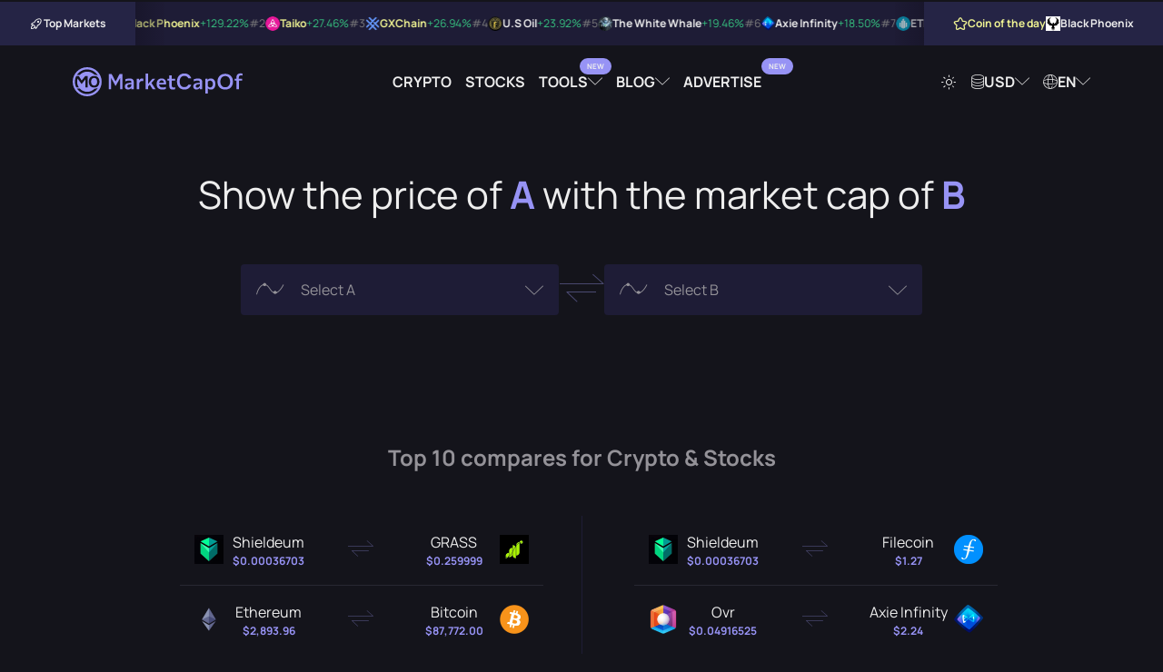

--- FILE ---
content_type: image/svg+xml
request_url: https://marketcapof.com/assets/images/logo.svg
body_size: 4690
content:
<?xml version="1.0" encoding="utf-8"?>
<!-- Generator: Adobe Illustrator 26.0.2, SVG Export Plug-In . SVG Version: 6.00 Build 0)  -->
<svg version="1.1" id="Layer_1" xmlns="http://www.w3.org/2000/svg" xmlns:xlink="http://www.w3.org/1999/xlink" x="0px" y="0px"
	 viewBox="0 0 500 85.34" style="enable-background:new 0 0 500 85.34;" xml:space="preserve">
<style type="text/css">
	.st0{fill:#9793F5;}
	.st1{fill:#13141C;}
	.st2{fill:none;}
</style>
<g>
	<g>
		<path class="st0" d="M70.68,36.11c-0.31-0.65-0.68-1.24-1.11-1.76c-1.58-1.96-3.73-2.94-6.43-2.94s-4.86,0.98-6.47,2.93
			c-0.34,0.41-0.65,0.87-0.92,1.37c-0.99,1.81-1.49,4.14-1.49,6.97c0,2.84,0.5,5.17,1.5,6.98c0.26,0.49,0.57,0.94,0.91,1.36
			c1.61,1.96,3.76,2.94,6.47,2.94c2.7,0,4.85-0.99,6.45-2.94c0.43-0.53,0.8-1.13,1.11-1.78c0.84-1.75,1.26-3.94,1.26-6.56
			S71.53,37.87,70.68,36.11z M70.68,36.11c-0.31-0.65-0.68-1.24-1.11-1.76c-1.58-1.96-3.73-2.94-6.43-2.94s-4.86,0.98-6.47,2.93
			c-0.34,0.41-0.65,0.87-0.92,1.37c-0.99,1.81-1.49,4.14-1.49,6.97c0,2.84,0.5,5.17,1.5,6.98c0.26,0.49,0.57,0.94,0.91,1.36
			c1.61,1.96,3.76,2.94,6.47,2.94c2.7,0,4.85-0.99,6.45-2.94c0.43-0.53,0.8-1.13,1.11-1.78c0.84-1.75,1.26-3.94,1.26-6.56
			S71.53,37.87,70.68,36.11z M42.67,0C19.1,0,0,19.1,0,42.67s19.1,42.67,42.67,42.67s42.67-19.1,42.67-42.67S66.24,0,42.67,0z
			 M42.7,6.51c5.25,0,10.25,1.12,14.76,3.15c4.21,1.87,7.98,4.53,11.14,7.79c0.19,0.19,0.4,0.39,0.57,0.59
			c1.88,2.03,3.54,4.27,4.91,6.68c-2.64-1.53-5.86-2.49-9.34-2.69c-0.29-0.01-0.56-0.02-0.8-0.01l-0.04-0.04
			c-2.05-2.12-4.43-3.94-7.05-5.36c-2.77-1.51-5.81-2.58-9.03-3.15c-1.66-0.29-3.37-0.44-5.11-0.44c-8.48,0-16.14,3.58-21.54,9.31
			h-8.36C19.32,12.79,30.27,6.51,42.7,6.51z M10.57,59.24C8,54.28,6.55,48.64,6.55,42.67c0-5.97,1.45-11.59,4.01-16.55h7.57
			c-0.01,0-0.01,0.01-0.01,0.01l8.16,12.82l10.66-12.83H44v33.12h-6.45V35.76L26.3,49.37v0.07l-0.02-0.04l-0.03,0.04v-0.07
			L14.53,33.51c-0.95,2.89-1.47,5.97-1.47,9.17c0,6.12,1.88,11.82,5.07,16.56H10.57z M69.17,67.3c-0.17,0.2-0.38,0.4-0.57,0.59
			c-3.16,3.26-6.93,5.92-11.14,7.79c-4.51,2.03-9.51,3.15-14.76,3.15c-12.43,0-23.38-6.28-29.89-15.83h8.36
			c5.4,5.73,13.06,9.31,21.54,9.31c1.74,0,3.45-0.15,5.11-0.44c3.22-0.57,6.26-1.64,9.03-3.15c2.62-1.42,5-3.24,7.05-5.36l0.04-0.04
			c0.24,0.01,0.51,0,0.8-0.01c3.48-0.2,6.7-1.17,9.34-2.69C72.71,63.03,71.05,65.27,69.17,67.3z M73.84,55.89
			c-2.47,2.49-6.03,3.73-10.7,3.73c-4.67,0-8.23-1.24-10.7-3.73c-2.92-2.69-4.54-6.43-4.89-11.22c-0.05-0.64-0.07-1.31-0.07-1.99
			c0-0.69,0.02-1.35,0.07-1.99c0.33-4.89,1.97-8.62,4.89-11.22c2.47-2.49,6.03-3.74,10.7-3.74c4.67,0,8.23,1.25,10.7,3.74
			c3.17,2.83,4.81,7.01,4.93,12.54c0.02,0.22,0.02,0.45,0.01,0.67c0,0.22,0,0.45-0.01,0.67C78.65,48.77,77.01,52.95,73.84,55.89z
			 M69.57,34.35c-1.58-1.96-3.73-2.94-6.43-2.94s-4.86,0.98-6.47,2.93c-0.34,0.41-0.65,0.87-0.92,1.37
			c-0.99,1.81-1.49,4.14-1.49,6.97c0,2.84,0.5,5.17,1.5,6.98c0.26,0.49,0.57,0.94,0.91,1.36c1.61,1.96,3.76,2.94,6.47,2.94
			c2.7,0,4.85-0.99,6.45-2.94c0.43-0.53,0.8-1.13,1.11-1.78c0.84-1.75,1.26-3.94,1.26-6.56s-0.43-4.81-1.28-6.57
			C70.37,35.46,70,34.87,69.57,34.35z"/>
		<g>
			<polygon class="st1" points="27.26,49.39 27.23,49.43 27.23,49.36 			"/>
		</g>
	</g>
	<g>
		<path class="st2" d="M266.54,40.45c-1.23-1.41-2.85-2.11-4.8-2.11c-1.47,0-2.79,0.43-3.92,1.27c-1.1,0.83-1.99,1.99-2.62,3.48
			c-0.34,0.75-0.58,1.59-0.74,2.5l-0.09,0.46l13.99-0.25l-0.03-0.38C268.21,43.33,267.61,41.66,266.54,40.45z"/>
		<path class="st2" d="M171.01,49.66c-0.43,0.15-1.1,0.32-1.96,0.51c-0.89,0.2-2.14,0.43-3.75,0.74c-0.95,0.17-1.76,0.47-2.44,0.9
			c-0.67,0.44-1.21,1.01-1.58,1.7c-0.37,0.69-0.55,1.49-0.55,2.37c0,1.5,0.47,2.59,1.42,3.23c0.9,0.6,1.93,0.9,3.09,0.9
			c0.95,0,1.88-0.23,2.8-0.67c0.9-0.44,1.75-1.07,2.53-1.85c0.78-0.8,1.46-1.75,1.99-2.83l0.05-5.88l-0.6,0.41
			C171.77,49.35,171.44,49.5,171.01,49.66z"/>
		<path class="st2" d="M409.51,40.79c-1.21-0.93-2.73-1.41-4.55-1.41c-0.9,0-1.79,0.15-2.62,0.43c-0.84,0.28-1.64,0.67-2.36,1.19
			c-0.74,0.52-1.38,1.16-1.91,1.91l-0.07,0.1V55.1l0.05,0.09c0.51,0.84,1.1,1.59,1.75,2.24c0.67,0.64,1.46,1.15,2.33,1.5
			c0.86,0.34,1.84,0.52,2.9,0.52c1.84,0,3.39-0.51,4.58-1.47c1.18-0.97,2.07-2.22,2.62-3.75c0.54-1.49,0.81-3.13,0.81-4.83
			c0-1.79-0.29-3.46-0.86-4.95C411.58,42.93,410.69,41.7,409.51,40.79z"/>
		<path class="st2" d="M460.1,30.84c-1.21-1.52-2.73-2.71-4.49-3.54c-1.78-0.84-3.83-1.27-6.13-1.27c-2.36,0-4.46,0.44-6.27,1.32
			s-3.32,2.08-4.53,3.63c-1.19,1.53-2.11,3.31-2.73,5.29c-0.6,1.96-0.9,4.08-0.9,6.27c0,2.18,0.31,4.29,0.87,6.24
			c0.58,1.98,1.49,3.75,2.68,5.29c1.2,1.55,2.71,2.76,4.52,3.63c1.79,0.87,3.94,1.32,6.36,1.32c2.42,0,4.55-0.46,6.33-1.33
			c1.79-0.89,3.29-2.11,4.47-3.68c1.18-1.55,2.07-3.32,2.65-5.29c0.57-1.95,0.86-4.03,0.86-6.17c0-2.3-0.32-4.46-0.95-6.43
			C462.21,34.11,461.29,32.34,460.1,30.84z"/>
		<path class="st0" d="M178.35,37.7c-0.92-1.57-2.27-2.72-4.02-3.44c-1.78-0.74-3.97-1.1-6.48-1.1c-1.32,0-2.62,0.08-3.86,0.21
			c-1.23,0.12-2.44,0.32-3.6,0.55c-1.15,0.25-2.22,0.52-3.19,0.81c-0.87,0.26-1.67,0.52-2.36,0.78l0.32,6.17
			c0.87-0.38,1.73-0.74,2.57-1.03c1-0.35,1.98-0.64,2.91-0.89c0.93-0.23,1.84-0.41,2.68-0.54c0.84-0.11,1.65-0.17,2.39-0.17
			c1.38,0,2.62,0.15,3.69,0.47c1.12,0.32,2.01,0.93,2.6,1.81c0.61,0.87,0.89,2.11,0.83,3.68l-0.02,0.31l-9.38,1.39
			c-1.23,0.18-2.45,0.49-3.63,0.9c-1.18,0.4-2.27,0.98-3.23,1.73c-0.95,0.74-1.73,1.7-2.31,2.85c-0.58,1.16-0.89,2.6-0.89,4.3
			c0,1.9,0.4,3.55,1.18,4.9c0.77,1.33,1.84,2.37,3.16,3.08c1.35,0.7,3.65,1.07,5.35,1.07c1.49,0,2.83-0.25,4-0.72
			c1.18-0.49,2.21-1.09,3.06-1.79c0.86-0.7,1.59-1.46,2.16-2.21l0.09-0.12l0.48,4.11h6.89V43.9
			C179.74,41.36,179.28,39.27,178.35,37.7z M172.57,54.65c0,0,0,0.01-0.01,0.01c-0.53,1.09-1.2,2.03-1.98,2.82
			c-0.39,0.39-0.8,0.75-1.23,1.06c-0.41,0.31-0.85,0.57-1.3,0.79l-0.01,0.01c-0.17,0.08-0.34,0.15-0.51,0.22
			c-0.17,0.06-0.35,0.12-0.52,0.18c-0.58,0.17-1.17,0.26-1.76,0.26c-1.16,0-2.19-0.31-3.09-0.9c-0.95-0.64-1.42-1.73-1.42-3.23
			c0-0.05,0-0.1,0.01-0.16c0-0.27,0.02-0.54,0.07-0.79c0.02-0.14,0.04-0.27,0.08-0.4c0.04-0.16,0.08-0.32,0.14-0.47
			c0.06-0.16,0.13-0.32,0.21-0.47c0.01-0.03,0.03-0.05,0.04-0.08c0.18-0.34,0.41-0.65,0.67-0.93c0.13-0.15,0.27-0.28,0.42-0.41
			s0.31-0.25,0.48-0.35c0-0.01,0.01-0.01,0.01-0.01c0.17-0.11,0.33-0.21,0.52-0.29c0-0.01,0.01-0.01,0.01-0.01
			c0.56-0.28,1.2-0.48,1.91-0.6c1.61-0.31,2.86-0.54,3.75-0.74c0.19-0.04,0.37-0.08,0.54-0.12c0.24-0.05,0.46-0.11,0.66-0.16
			c0.13-0.04,0.26-0.07,0.38-0.1c0.07-0.03,0.14-0.05,0.21-0.07c0.06-0.02,0.12-0.04,0.17-0.06c0.05-0.02,0.09-0.03,0.13-0.05
			c0.07-0.02,0.14-0.05,0.2-0.08c0.08-0.03,0.16-0.06,0.23-0.1c0.08-0.03,0.16-0.07,0.23-0.11c0.08-0.04,0.15-0.09,0.22-0.13
			l0.58-0.4l0.02-0.01L172.57,54.65z"/>
		<path class="st0" d="M203.99,33.13c-0.9,0-1.9,0.17-2.96,0.47c-1.03,0.31-2.05,0.92-3.05,1.79c-1,0.89-1.91,2.22-2.73,3.97
			l-0.11,0.21h-0.02l-0.14-5.78l-6.29,0.14v30.9h7.29L196.02,47c0.47-1.36,1.03-2.48,1.64-3.32c0.61-0.87,1.29-1.53,1.98-1.99
			c0.69-0.46,1.41-0.77,2.13-0.93c1.58-0.34,2.94-0.25,4.11-0.15c0.52,0.05,1.09,0.11,1.7,0.2l0.66-6.91
			c-0.61-0.32-2.16-0.58-2.62-0.65C205.02,33.17,204.49,33.13,203.99,33.13z"/>
		<path class="st0" d="M273.17,39.11c-1.01-1.97-2.51-3.47-4.44-4.45c-1.93-1-4.3-1.5-7.05-1.5c-3.17,0-5.88,0.69-8.06,2.04
			c-2.18,1.35-3.85,3.26-4.96,5.67c-1.12,2.42-1.69,5.25-1.69,8.41c0,3.17,0.6,6.02,1.76,8.47c1.16,2.44,3.02,4.38,5.47,5.78
			c2.47,1.39,5.7,2.11,9.61,2.11c1.52,0,2.96-0.09,4.27-0.28c1.3-0.17,2.5-0.41,3.55-0.74c0.97-0.28,1.82-0.6,2.54-0.95l-0.21-6.07
			c-0.87,0.41-1.79,0.77-2.74,1.06c-1.15,0.34-2.3,0.6-3.45,0.75c-1.12,0.17-2.14,0.25-3.05,0.25c-2.34,0-4.32-0.41-5.87-1.24
			c-1.58-0.83-2.76-2.02-3.51-3.57c-0.57-1.15-0.92-2.5-1.04-4.03l-0.05-0.41h20.3c0.08-0.52,0.12-1.04,0.15-1.56
			c0.03-0.66,0.05-1.39,0.05-2.22C274.75,43.63,274.23,41.1,273.17,39.11z M268.36,45.78l-13.98,0.26l0.09-0.46
			c0.02-0.08,0.03-0.15,0.04-0.22c0-0.03,0.01-0.05,0.01-0.07c0.03-0.13,0.05-0.25,0.08-0.37c0.1-0.44,0.22-0.86,0.37-1.26
			c0.08-0.2,0.15-0.39,0.24-0.58c0.63-1.49,1.52-2.65,2.62-3.48c0.56-0.42,1.17-0.73,1.82-0.94c0.17-0.06,0.33-0.1,0.5-0.14
			c0.16-0.04,0.32-0.07,0.49-0.09c0.01-0.01,0.03-0.01,0.04-0.01c0.02,0,0.04-0.01,0.06-0.01c0.33-0.05,0.67-0.08,1.01-0.08
			c1.95,0,3.57,0.7,4.8,2.11c1.07,1.21,1.67,2.88,1.79,4.96l0.03,0.38H268.36z"/>
		<path class="st0" d="M299.37,59.32c-0.86,0.26-1.69,0.4-2.45,0.4c-1.85,0-3.23-0.58-4.11-1.73c-0.84-1.1-1.26-2.74-1.26-4.89
			V39.31h10v-5.36h-10V23.69h-7.23v10.26h-5.42v5.36h5.42v16.21c0,2.41,0.41,4.38,1.24,5.85c0.8,1.47,1.96,2.56,3.46,3.22
			c1.53,0.69,3.43,1.03,5.64,1.03c1.03,0,1.95-0.06,2.83-0.18c0.93-0.11,1.79-0.29,2.57-0.52c0.67-0.2,1.24-0.44,1.69-0.7
			l-0.47-5.76C300.69,58.82,300.05,59.11,299.37,59.32z"/>
		<path class="st0" d="M418.52,41.01c-0.96-2.43-2.41-4.38-4.28-5.79c-1.88-1.39-5.45-2.1-8.17-2.1c-1.38,0-2.65,0.18-3.78,0.55
			c-1.15,0.37-2.18,0.9-3.05,1.58c-0.89,0.69-1.65,1.49-2.25,2.37l-0.12,0.17h-0.01l-0.23-4.24l-6.47,0.38v43.34l7.31-0.23V61.21
			h0.02l0.12,0.15c0.69,0.9,1.47,1.67,2.34,2.31c0.84,0.63,1.81,1.12,2.85,1.46c1.06,0.34,2.24,0.51,3.52,0.51
			c2.82,0,6.18-0.7,8.13-2.24c1.88-1.47,3.26-3.51,4.17-5.97c0.9-2.48,1.36-5.21,1.36-8.09C419.98,46.26,419.49,43.46,418.52,41.01z
			 M404.73,59.44h-0.25c-1.06,0-2.04-0.18-2.9-0.52c-0.87-0.35-1.65-0.86-2.33-1.5c-0.64-0.64-1.24-1.39-1.75-2.24l-0.05-0.09V43.01
			l0.06-0.09c0.54-0.75,1.18-1.39,1.92-1.91c0.72-0.52,1.52-0.92,2.36-1.19c0.83-0.28,1.72-0.43,2.62-0.43c0.04,0,0.08,0,0.12,0.01
			h0.01c0.01,0,0.01,0,0.02,0h0.05c1.73,0.03,3.19,0.5,4.35,1.4c1.18,0.92,2.07,2.14,2.67,3.66c0.57,1.49,0.86,3.16,0.86,4.95
			c0,1.69-0.27,3.32-0.81,4.81c-0.55,1.53-1.44,2.79-2.62,3.75c-1.14,0.92-2.59,1.42-4.31,1.47
			C404.74,59.44,404.74,59.44,404.73,59.44z"/>
		<path class="st0" d="M470.27,33.52c-0.94-2.8-2.4-5.27-4.3-7.38c-1.9-2.11-4.3-3.78-7.14-4.96c-2.85-1.18-6.2-1.78-9.99-1.78
			c-4.96,0-9.19,1.04-12.56,3.08c-3.37,2.04-5.94,4.84-7.66,8.32c-1.72,3.51-2.59,7.46-2.59,11.77c0,3.08,0.46,6.04,1.39,8.81
			c0.92,2.76,2.33,5.24,4.21,7.37c1.87,2.13,4.27,3.83,7.17,5.04c2.9,1.23,6.36,1.85,10.28,1.85c4.83,0,8.98-1.01,12.33-3.02
			c3.36-1.99,5.93-4.76,7.68-8.21c1.73-3.48,2.62-7.46,2.62-11.87C471.71,39.34,471.23,36.3,470.27,33.52z M449.01,59.01
			c-0.01,0-0.01,0-0.02,0h-0.05c-0.12,0-0.24,0-0.35-0.01c-2.28-0.03-4.31-0.47-6.01-1.31c-1.81-0.87-3.32-2.08-4.52-3.63
			c-1.19-1.53-2.1-3.31-2.68-5.29c-0.57-1.95-0.87-4.06-0.87-6.24c0-2.19,0.31-4.3,0.9-6.27c0.61-1.98,1.53-3.75,2.73-5.29
			c1.21-1.55,2.73-2.76,4.53-3.63s3.91-1.32,6.27-1.32c0.16,0,0.32,0,0.48,0.01c0.13,0,0.25,0,0.37,0.01
			c1.96,0.09,3.72,0.52,5.28,1.25c1.76,0.83,3.28,2.02,4.49,3.54c1.19,1.5,2.11,3.26,2.74,5.25c0.63,1.98,0.95,4.14,0.95,6.43
			c0,2.17-0.29,4.25-0.86,6.2c-0.58,1.96-1.47,3.74-2.65,5.29c-1.18,1.56-2.68,2.79-4.47,3.68c-1.77,0.86-3.85,1.32-6.24,1.33
			H449.01z"/>
		<path class="st0" d="M490.47,25.65c1.04-1.01,2.59-1.52,4.64-1.52c0.83,0,1.65,0.09,2.47,0.26c0.63,0.14,1.26,0.31,1.84,0.52
			l0.58-5.93c-0.37-0.12-0.83-0.25-1.35-0.35c-0.66-0.15-1.41-0.26-2.21-0.35c-0.8-0.08-1.65-0.12-2.54-0.12
			c-1.61,0-3.16,0.18-4.6,0.57c-1.41,0.37-2.68,1-3.78,1.9c-1.1,0.87-1.99,2.1-2.62,3.63c-0.66,1.53-0.98,3.49-0.98,5.85v3.85h-5.47
			v5.36h5.47v25.52h7.31V39.31h9.41v-5.36h-9.73v-3.66C488.91,28.22,489.44,26.66,490.47,25.65z"/>
		<polygon class="st0" points="137.81,20.26 130.46,34.26 126.87,41.06 126.87,41.08 126.41,41.92 126.32,42.09 126.23,41.92 
			125.77,41.08 125.77,41.06 122.18,34.26 114.83,20.26 105.97,20.26 105.97,64.91 113.16,64.91 113.16,32.01 126.32,55.42 
			126.32,55.42 126.32,55.42 139.48,32.01 139.48,64.91 146.66,64.91 146.66,20.26 		"/>
		<polygon class="st0" points="242.87,33.94 234.69,33.94 221.99,49.1 221.99,18.57 214.62,18.57 214.62,64.84 221.99,64.84 
			221.99,56.47 226.82,51.23 235.49,64.84 244.22,64.84 231.81,46.36 		"/>
		<path class="st0" d="M379.82,37.7c-0.92-1.57-2.27-2.72-4.02-3.44c-1.78-0.74-3.97-1.1-6.48-1.1c-1.32,0-2.62,0.08-3.86,0.21
			c-1.23,0.12-2.44,0.32-3.6,0.55c-1.15,0.25-2.22,0.52-3.19,0.81c-0.87,0.26-1.67,0.52-2.36,0.78l0.32,6.17
			c0.87-0.38,1.73-0.74,2.57-1.03c1-0.35,1.98-0.64,2.91-0.89c0.93-0.23,1.84-0.41,2.68-0.54c0.84-0.11,1.65-0.17,2.39-0.17
			c1.38,0,2.62,0.15,3.69,0.47c1.12,0.32,2.01,0.93,2.6,1.81c0.61,0.87,0.89,2.11,0.83,3.68l-0.02,0.31l-9.38,1.39
			c-1.23,0.18-2.45,0.49-3.63,0.9c-1.18,0.4-2.27,0.98-3.23,1.73c-0.95,0.74-1.73,1.7-2.31,2.85c-0.58,1.16-0.89,2.6-0.89,4.3
			c0,1.9,0.4,3.55,1.18,4.9c0.77,1.33,1.84,2.37,3.16,3.08c1.35,0.7,3.65,1.07,5.35,1.07c1.49,0,2.83-0.25,4-0.72
			c1.18-0.49,2.21-1.09,3.06-1.79c0.86-0.7,1.59-1.46,2.16-2.21l0.09-0.12l0.48,4.11h6.89V43.9
			C381.21,41.36,380.75,39.27,379.82,37.7z M374.04,54.65c-0.54,1.09-1.21,2.04-1.99,2.83c-0.78,0.78-1.62,1.41-2.53,1.85
			c-0.92,0.44-1.85,0.67-2.8,0.67c-1.16,0-2.19-0.31-3.09-0.9c-0.95-0.64-1.42-1.73-1.42-3.23c0-0.89,0.18-1.69,0.55-2.37
			c0.37-0.69,0.9-1.26,1.58-1.7c0.67-0.43,1.49-0.74,2.44-0.9c1.61-0.31,2.86-0.54,3.75-0.74c0.86-0.18,1.53-0.35,1.96-0.51
			c0.43-0.15,0.77-0.31,1.01-0.47l0.6-0.41L374.04,54.65z"/>
		<g>
			<path class="st0" d="M336.86,55.94c-2.11,1.69-4.87,2.53-8.26,2.53c-3.05,0-5.59-0.69-7.63-2.05s-3.55-3.28-4.58-5.74
				c-1.03-2.47-1.53-5.36-1.53-8.69c0.03-3.32,0.55-6.22,1.56-8.69c1.03-2.47,2.54-4.38,4.57-5.74c2.04-1.36,4.57-2.05,7.61-2.05
				c3.39,0,6.14,0.84,8.26,2.51c1.59,1.26,2.83,2.86,3.74,4.83h8.43c-1.41-4.43-3.86-7.95-7.34-10.57
				c-3.49-2.62-7.84-3.92-13.08-3.92c-4.53,0-8.43,1-11.66,2.99c-3.23,1.98-5.71,4.75-7.45,8.3c-1.75,3.54-2.6,7.66-2.6,12.35
				s0.86,8.81,2.6,12.35c1.73,3.55,4.21,6.33,7.45,8.3c3.23,1.99,7.12,2.99,11.66,2.99c5.24,0,9.59-1.32,13.08-3.92
				c3.48-2.62,5.93-6.14,7.34-10.59h-8.43C339.7,53.08,338.46,54.69,336.86,55.94z"/>
		</g>
	</g>
</g>
</svg>
